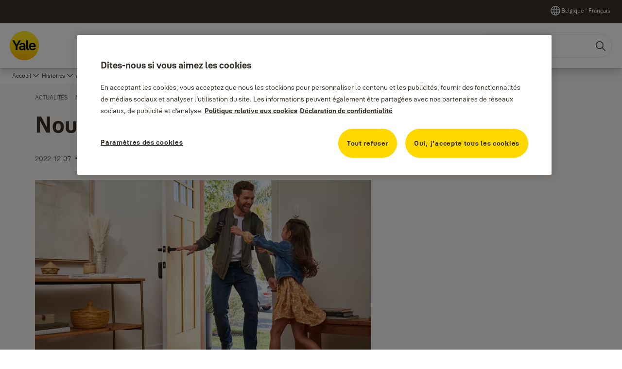

--- FILE ---
content_type: text/html; charset=utf-8
request_url: https://www.yalehome.com/be/fr/stories/news/yale-homey
body_size: 28848
content:
<!DOCTYPE html><html lang="fr" class="navigation-header   megaMenu   " style="--device-mobile: 360px; --device-mobile-lg: 576px; --device-tablet: 768px; --device-tablet-lg: 1024px; --device-laptop: 1280px; --device-laptop-lg: 1440px; --device-desktop: 1920px; --device-desktop-lg: 2560px; --grid-extended-max-width: 2288px; --topPaddingLocalizationBar: 0px; --vh: 7.32px; --isMegaMenu: true;"><head>
  
  <meta name="viewport" content="width=device-width, initial-scale=1">

  <link rel="preconnect" href="https://gw-assets.assaabloy.com/">

  <meta charset="UTF-8">
  <link rel="icon" href="https://www.yalehome.com/logo/Yale_Logo_Primary_Small_RGB.ico">
  <title>Nouveau partenariat avec Homey | Yale</title>
  <meta property="version" content="0f36717">
  <meta property="og:type" content="website">
  <meta property="og:title" content="Nouveau partenariat avec Homey">
  
    <meta name="description" content="Nous sommes ravis d'annoncer notre nouveau partenariat avec Homey, le hub intégré de maison intelligente propulsé par un besoin de polyvalence. Cette nouvelle intégration entre Homey et la serrure connectée Linus® vous aidera à exploiter le plein potentiel de sécurité de votre maison intelligente en intégrant encore plus votre serrure connectée dans l'écosystème des appareils de votre maison intelligente.">
    <meta property="og:description" content="Nous sommes ravis d'annoncer notre nouveau partenariat avec Homey, le hub intégré de maison intelligente propulsé par un besoin de polyvalence. Cette nouvelle intégration entre Homey et la serrure connectée Linus® vous aidera à exploiter le plein potentiel de sécurité de votre maison intelligente en intégrant encore plus votre serrure connectée dans l'écosystème des appareils de votre maison intelligente.">
  
  <meta property="og:image" content="https://gw-assets.assaabloy.com/is/image/assaabloy/homey-16-9-2">
  
    <meta property="og:url" content="https://www.yalehome.com/be/fr/stories/news/yale-homey">
  
  
  <meta name="template" content="news-template">
  
  
  
  
  
  <meta name="google-site-verification" content="1BOLW-IM4cuGb2aPYs57cxXmnGDNPYATRig89RLIJnE">

  
  <meta name="addsearch-custom-field" data-type="text" content="title=Nouveau partenariat avec Homey">
  <meta name="addsearch-custom-field" data-type="text" content="market_name=be">
  <meta name="addsearch-custom-field" data-type="text" content="language_name=fr">
  <meta name="addsearch-custom-field" data-type="text" content="content_category=news">
  

  
  
    <link rel="canonical" href="https://www.yalehome.com/be/fr/stories/news/yale-homey">
    
      <link rel="alternate" hreflang="nl-be" href="https://www.yalehome.com/be/nl/stories/news/yale-homey">
    
      <link rel="alternate" hreflang="fr-be" href="https://www.yalehome.com/be/fr/stories/news/yale-homey">
    
  


  
    
  

  
  
  <script async="" src="https://www.googletagmanager.com/gtm.js?id=GTM-P6G8W4L"></script><script async="" src="https://www.googletagmanager.com/gtm.js?id=GTM-WBWG4NJ"></script><script>
    if (!window.onecms) {
      window.onecms = {
        config: {
          site: {
            fadeInComponents: true,
            chinaSite: false,
            name: 'yalehome.com',
            market: 'be',
            language: 'fr',
            homePagePath: '/be/fr',
            translationsUrl: '/rest/api/v1/translations.json/be/fr',
            theme: 'assa-abloy-onecms.brand.theme.yale',
            enableSessionStorageCache: true,
            sessionStorageVersion: 1769598568846
          }
        },
        clientlibs: {}
      }
    }

    window.dataLayer = window.dataLayer || [];
    window.dataLayer.push({
  "googleAnalyticsTrackingId": "UA-17355825-1",
  "matomoSiteId": "290",
  "googleAnalytics4MeasurementId": "G-Z6BWGW4FTB",
  "googleAnalyticsTrackingIdMarket": "UA-225043014-1",
  "googleAnalytics4MeasurementIdMarket": "G-DF27HR6SM5",
  "matomoSiteIdMarket": "476",
  "siteDivision": "00"
});
    window.onecms.clientlibs.vendorJsUrl = '/etc.clientlibs/assa-abloy-onecms/clientlibs-generated/webcomponents/gw-group-vendor.lc-c8758d0d91f0aa762e74306bf63e44bf-lc.js';
    window.onecms.clientlibs.cookieBannerId = '019243df-6597-7a47-818d-147a33d02fd5';
    window.onecms.clientlibs.enableSentry = false;
    window.onecms.clientlibs.sentrySampleRate = '0.5';
    window.onecms.clientlibs.sentryTracesSampleRate = 0.1;
    window.onecms.clientlibs.environment = 'prod';
    window.onecms.clientlibs.isPublish = true;
    window.onecms.clientlibs.centralGtmContainerId = 'GTM-WBWG4NJ';
    window.onecms.clientlibs.featureFlagDivisionGtmPublish = true;
    window.onecms.clientlibs.divisionGtmContainerId = 'GTM-P6G8W4L';
    window.onecms.clientlibs.trackingEnabled = true;
    window.onecms.clientlibs.pageTracked = true;
    window.onecms.clientlibs.videoViewerScriptUrl = "https://gw-assets.assaabloy.com/s7viewers/html5/js/VideoViewer.js";
    window.onecms.clientlibs.interactiveImageScriptUrl = "https://gw-assets.assaabloy.com/s7viewers/html5/js/InteractiveImage.js";
  </script>
  

  
  
    
  
    <script defer="" src="/etc.clientlibs/assa-abloy-onecms/clientlibs/onecms-script-loader.lc-a0ba371bb76eda5838d458b576137ed7-lc.min.js"></script>

  

  
  
  

  
  

  
  
    <link rel="stylesheet" href="/etc.clientlibs/assa-abloy-onecms/clientlibs-generated/themes/global.lc-6dacf8f53f0923b0ec4359c689f39eb1-lc.min.css" type="text/css">
<link rel="stylesheet" href="/etc.clientlibs/assa-abloy-onecms/clientlibs-generated/themes/yale.lc-914c82bee446d4e757aa1e63e70d5cff-lc.min.css" type="text/css">

  


  <style>
    :root{
  --font-family-body:Yale Solis;--font-family-heading:Yale Solis;
}

  </style>
  <style>
    
  </style>
  


  
  
  
    <link rel="stylesheet" href="/etc.clientlibs/assa-abloy-onecms/components/structure/page/v1/page/clientlibs/header-offset-ssr-variables.lc-af567384b6afc7df0896c6eff7f36e56-lc.min.css" type="text/css">

  


  
  
  
    <link rel="stylesheet" href="/etc.clientlibs/assa-abloy-onecms/components/content/webcomponents/gw-group-hero/v1/gw-group-hero/clientlibs/full-width.lc-01348b9ef3f2757101eb40648c601984-lc.min.css" type="text/css">

  

  
  
    <link rel="stylesheet" href="/etc.clientlibs/assa-abloy-onecms/components/content/webcomponents/gw-group-hero/v1/gw-group-hero/clientlibs/half-width.lc-c41ae9dee95f9e491122461fd4d76c63-lc.min.css" type="text/css">

  

  
  
    <link rel="stylesheet" href="/etc.clientlibs/assa-abloy-onecms/components/content/webcomponents/gw-group-hero/v1/gw-group-hero/clientlibs/no-image.lc-29b527b87f70a457b18be5e11e80c8a2-lc.min.css" type="text/css">

  

  
  
    <link rel="stylesheet" href="/etc.clientlibs/assa-abloy-onecms/components/content/restricted/hero/v1/hero/clientlibs.lc-5e7f29eda2c7329d566733ceb36d0dc0-lc.min.css" type="text/css">

  


  
  

  

  



  
    <link rel="stylesheet" href="/etc.clientlibs/assa-abloy-onecms/clientlibs/grid.lc-5334516a308a40e7dd7b3c7a8ae96960-lc.min.css" type="text/css">

  


  
    
    

    

    
    
    

  

  
  <script src="https://www.yalehome.com/static-content/gw_geo_na/gw_geo_na_0fc124a5b26673800ce35b0a972a7a004b4cd131.js" type="text/javascript">
</script>


  <script type="application/ld+json">
    {"@context":"https://schema.org","@type":"BreadcrumbList","itemListElement":[{"position":1,"@type":"ListItem","name":"Accueil","item":"https://www.yalehome.com/be/fr"},{"position":2,"@type":"ListItem","name":"Histoires","item":"https://www.yalehome.com/be/fr/stories"},{"position":3,"@type":"ListItem","name":"Actualités","item":"https://www.yalehome.com/be/fr/stories/news"},{"position":4,"@type":"ListItem","name":"Nieuwe samenwerking tussen Yale & Homey"}]}
  </script>
  <script type="application/ld+json">
    {"@context":"https://schema.org","@type":"Article","headline":"Nouveau partenariat avec Homey","image":["https://gw-assets.assaabloy.com/is/image/assaabloy/homey-16-9-2"],"datePublished":"2022-12-07T14:23+01:00"}
  </script>
<script async="" src="/etc.clientlibs/assa-abloy-onecms/clientlibs-generated/webcomponents/gw-group-wc-dependencies/resources/_d.webcomponents-ce.js"></script><script async="" src="/etc.clientlibs/assa-abloy-onecms/clientlibs-generated/webcomponents/gw-group-wc-dependencies/resources/_e.custom-elements-es5-adapter.js"></script><style data-styled="active" data-styled-version="5.3.6"></style><style data-styled="active" data-styled-version="5.3.6"></style><style data-styled="active" data-styled-version="5.3.6"></style><style data-styled="active" data-styled-version="5.3.6"></style></head>
<body class="news-template page basicpage aa-light-theme" id="news-template-ed6991bf43" data-theme="light">



  




  



  


    
        
            <div class="toast gw-group-toast">

<gw-group-toast id="gw-group-toast-86d669d396" data-client-lib="/etc.clientlibs/assa-abloy-onecms/clientlibs-generated/webcomponents/gw-group-toast.lc-187d3936fc18dfe367e4db98bd23bfa1-lc.js"><div data-addsearch="exclude" aria-disabled="true" aria-label="" class="styles__Toast-sc-6j63c8-1 jFzVqZ toast-message-wrapper"><div data-addsearch="exclude" class="styles__Text-sc-6j63c8-0 bVYyKt label-sm"></div></div></gw-group-toast>


</div>

        
    
        
            <div class="header header-includer"><div class="site-header">
  <div class="site-header--nav-bar">
  


  <gw-group-nav-header-mega data-client-lib="/etc.clientlibs/assa-abloy-onecms/clientlibs-generated/webcomponents/gw-group-nav-header-mega.lc-65d2d279a536651d5f7618b25d5e18e3-lc.js" content="[base64]/[base64]"><header class="styles__Header-sc-yv3098-4 frmPeE header visible"><div id="a11y-skip-link" tabindex="0"><a href="#a11y-skip-link-target" class="styles__SkipLink-sc-yv3098-3 dtDlkE">jumpToMainContent</a></div><section class="styles__Topbar-sc-1hzxovh-1 lfgKIG topbar"></section><div class="styles__Wrapper-sc-yv3098-0 iVIIQl"><section class="styles__PrimaryNavigation-sc-yv3098-1 isnsrw primary-navigation"><div class="styles__Navigation-sc-1u9twzs-0 biOnNG nav-bar__navigation"><div id="nav-menu" class="styles__Menu-sc-1u9twzs-1 ekA-dHA"><button id="gw-group-nav-menu" aria-expanded="false" tabindex="0" class="styles__HamburgerButton-sc-gappku-0 hzYBsL hamburger-menu-button label-md" aria-haspopup="true" aria-controls="hamburger-menu"><div class="styles__HamburgerIcon-sc-gappku-2 iehzkx  hamburger-menu-button" role="presentation"><span class="hamburger-menu-button"></span><span class="hamburger-menu-button"></span><span class="hamburger-menu-button"></span></div><label class="styles__MenuLabel-sc-gappku-1 keTNqZ hamburger-menu-button sr-only">Menu</label></button><nav class="styles__TopNavigation-sc-11plhy7-1 ksyDGL top-navigation" aria-label="Menu principal"><ul><li class="styles__MenuItem-sc-11plhy7-2 gFAaJi label-md" aria-current="page"><a tabindex="-1" href="https://www.yalehome.com/be/fr/products" aria-current="page">Produits </a><div class="button aem-ie__cta"><button class="styles__Button-sc-18sij4a-0 hSqJBv label-md" aria-label="Produits  Sous-menu" id="ded638da-dbeb-4a27-bc86-601d9f4578c1" role="button" tabindex="-1" aria-haspopup="true" aria-controls="desktop-navigation" aria-expanded="false" data-variant="text"><svg role="presentation" class="styles__Icon-sc-1u0rbjk-0 fivoSa chevron external " width="24" height="24" viewBox="0 0 24 24" fill="none" xmlns="http://www.w3.org/2000/svg"><path d="M12 15C12.1971 15 12.3942 14.9346 12.5498 14.7946L18.7744 9.19273C19.0752 8.92197 19.0752 8.47382 18.7744 8.20307C18.4735 7.93231 17.9755 7.93231 17.6747 8.20307L12 13.3101L6.32531 8.20307C6.02445 7.93231 5.52649 7.93231 5.22564 8.20307C4.92479 8.47382 4.92479 8.92197 5.22564 9.19273L11.4502 14.7946C11.6058 14.9346 11.8029 15 12 15Z" fill="#1A1A1A"></path></svg></button></div></li><li class="styles__MenuItem-sc-11plhy7-2 gFAaJi label-md" aria-current="page"><a tabindex="-1" href="https://www.yalehome.com/be/fr/stories" aria-current="page">Histoires</a><div class="button aem-ie__cta"><button class="styles__Button-sc-18sij4a-0 hSqJBv label-md" aria-label="Histoires Sous-menu" id="4cb116a4-991b-4caa-9eda-ef4821297710" role="button" tabindex="-1" aria-haspopup="true" aria-controls="desktop-navigation" aria-expanded="false" data-variant="text"><svg role="presentation" class="styles__Icon-sc-1u0rbjk-0 fivoSa chevron external " width="24" height="24" viewBox="0 0 24 24" fill="none" xmlns="http://www.w3.org/2000/svg"><path d="M12 15C12.1971 15 12.3942 14.9346 12.5498 14.7946L18.7744 9.19273C19.0752 8.92197 19.0752 8.47382 18.7744 8.20307C18.4735 7.93231 17.9755 7.93231 17.6747 8.20307L12 13.3101L6.32531 8.20307C6.02445 7.93231 5.52649 7.93231 5.22564 8.20307C4.92479 8.47382 4.92479 8.92197 5.22564 9.19273L11.4502 14.7946C11.6058 14.9346 11.8029 15 12 15Z" fill="#1A1A1A"></path></svg></button></div></li><li class="styles__MenuItem-sc-11plhy7-2 gFAaJi label-md" aria-current="page"><a tabindex="-1" href="https://www.yalehome.com/be/fr/why-yale" aria-current="page">Pourquoi Yale&nbsp;</a><div class="button aem-ie__cta"><button class="styles__Button-sc-18sij4a-0 hSqJBv label-md" aria-label="Pourquoi Yale&nbsp; Sous-menu" id="21f7bf3e-10ba-452a-942f-235f439a71e6" role="button" tabindex="-1" aria-haspopup="true" aria-controls="desktop-navigation" aria-expanded="false" data-variant="text"><svg role="presentation" class="styles__Icon-sc-1u0rbjk-0 fivoSa chevron external " width="24" height="24" viewBox="0 0 24 24" fill="none" xmlns="http://www.w3.org/2000/svg"><path d="M12 15C12.1971 15 12.3942 14.9346 12.5498 14.7946L18.7744 9.19273C19.0752 8.92197 19.0752 8.47382 18.7744 8.20307C18.4735 7.93231 17.9755 7.93231 17.6747 8.20307L12 13.3101L6.32531 8.20307C6.02445 7.93231 5.52649 7.93231 5.22564 8.20307C4.92479 8.47382 4.92479 8.92197 5.22564 9.19273L11.4502 14.7946C11.6058 14.9346 11.8029 15 12 15Z" fill="#1A1A1A"></path></svg></button></div></li><li class="styles__MenuItem-sc-11plhy7-2 gFAaJi label-md" aria-current="page"><a tabindex="-1" href="https://www.yalehome.com/be/fr/support" aria-current="page">Support</a><div class="button aem-ie__cta"><button class="styles__Button-sc-18sij4a-0 hSqJBv label-md" aria-label="Support Sous-menu" id="b60813de-1a4e-46c8-8f7f-a00f52a9591a" role="button" tabindex="-1" aria-haspopup="true" aria-controls="desktop-navigation" aria-expanded="false" data-variant="text"><svg role="presentation" class="styles__Icon-sc-1u0rbjk-0 fivoSa chevron external " width="24" height="24" viewBox="0 0 24 24" fill="none" xmlns="http://www.w3.org/2000/svg"><path d="M12 15C12.1971 15 12.3942 14.9346 12.5498 14.7946L18.7744 9.19273C19.0752 8.92197 19.0752 8.47382 18.7744 8.20307C18.4735 7.93231 17.9755 7.93231 17.6747 8.20307L12 13.3101L6.32531 8.20307C6.02445 7.93231 5.52649 7.93231 5.22564 8.20307C4.92479 8.47382 4.92479 8.92197 5.22564 9.19273L11.4502 14.7946C11.6058 14.9346 11.8029 15 12 15Z" fill="#1A1A1A"></path></svg></button></div></li><li class="styles__MenuItem-sc-11plhy7-2 gFAaJi label-md" aria-current="page"><a tabindex="-1" href="https://www.yalehome.com/be/fr/where-to-buy" aria-current="page">Où acheter</a></li></ul></nav></div><div hidden="" style="position: absolute; pointer-events: none; z-index: 999; opacity: 0.28086; transform: translateY(-16px); overflow: hidden;"><div id="hamburger-menu" class="styles__HamburgerMenu-sc-1k5lid8-0 fGXaOn"><nav aria-labelledby="gw-group-nav-menu" class="styles__HamburgerNavigation-sc-1k5lid8-1 gblgCQ"><div class="styles__MobileNavigation-sc-1krcsdf-0 iVcejX"><div id="mobile-subnavigation-menu-0bf750095a" class="styles__SubNavigation-sc-1m33sy9-0 kyWyHs"><div class="button aem-ie__cta"><button class="styles__Button-sc-18sij4a-0 bMXnuW styles__BackButton-sc-1m33sy9-1 jIUdFH label-lg" aria-label="Retour" id="d6432bd5-da42-4841-9818-8b1880490f42" role="button" data-variant="default"><svg role="presentation" class="styles__Icon-sc-1u0rbjk-0 fivoSa leading-icon external " width="24" height="24" viewBox="0 0 24 24" fill="none" xmlns="http://www.w3.org/2000/svg"><path d="M13.0323 19.0001C12.8361 19.0001 12.64 18.9275 12.4852 18.7719C12.1858 18.4711 12.1858 17.9732 12.4852 17.6724L17.3574 12.7767H4.77419C4.35097 12.7767 4 12.424 4 11.9988C4 11.5735 4.35097 11.2208 4.77419 11.2208H17.3574L12.4852 6.32512C12.1858 6.02432 12.1858 5.52645 12.4852 5.22566C12.7845 4.92486 13.28 4.92486 13.5794 5.22566L19.7729 11.449C19.8452 11.5216 19.9071 11.6046 19.9381 11.698C19.9794 11.7913 20 11.895 20 11.9988C20 12.1025 19.9794 12.2062 19.9381 12.2996C19.8968 12.3929 19.8452 12.4759 19.7729 12.5485L13.5794 18.7719C13.4245 18.9275 13.2284 19.0001 13.0323 19.0001Z" fill="#1A1A1A"></path></svg><span id="3d678531-a289-4f76-a661-b75bf241179d" class="styles__Label-sc-18sij4a-1 jKMGzI styles__BackButton-sc-1m33sy9-1 jIUdFH label-lg ">Retour</span></button></div><div class="styles__Menu-sc-1m33sy9-2 hpOFDI"><nav class="styles__TreeNavigation-sc-16eevtj-0 cpUXTX"><ul class="styles__List-sc-16eevtj-1 eJajLR"><li class="styles__ListItem-sc-16eevtj-2 iDNwMC"><div class="button aem-ie__cta"><a class="styles__Button-sc-18sij4a-0 hSUEYJ label-md" aria-label="Actualités" id="1c373696-07eb-4cb2-8487-7b948f80f4e2" role="link" href="https://www.yalehome.com/be/fr/stories/news" target="_self" rel="" tabindex="0" data-variant="text"><span id="e71494b1-b707-402e-804f-d8382b09eb93" class="styles__Label-sc-18sij4a-1 fcDSKM label-md ">Actualités</span><svg role="presentation" class="styles__Icon-sc-1u0rbjk-0 fivoSa  " width="24" height="24" viewBox="0 0 24 24" fill="none" xmlns="http://www.w3.org/2000/svg"><path d="M13.0323 19.0001C12.8361 19.0001 12.64 18.9275 12.4852 18.7719C12.1858 18.4711 12.1858 17.9732 12.4852 17.6724L17.3574 12.7767H4.77419C4.35097 12.7767 4 12.424 4 11.9988C4 11.5735 4.35097 11.2208 4.77419 11.2208H17.3574L12.4852 6.32512C12.1858 6.02432 12.1858 5.52645 12.4852 5.22566C12.7845 4.92486 13.28 4.92486 13.5794 5.22566L19.7729 11.449C19.8452 11.5216 19.9071 11.6046 19.9381 11.698C19.9794 11.7913 20 11.895 20 11.9988C20 12.1025 19.9794 12.2062 19.9381 12.2996C19.8968 12.3929 19.8452 12.4759 19.7729 12.5485L13.5794 18.7719C13.4245 18.9275 13.2284 19.0001 13.0323 19.0001Z" fill="#1A1A1A"></path></svg></a></div></li><li class="styles__ListItem-sc-16eevtj-2 jdnPIG"><div class="button aem-ie__cta"><a class="styles__Button-sc-18sij4a-0 hSUEYJ label-md" aria-label="Blog" id="1bc8530a-e41d-4084-be42-0b3c81a89845" role="link" href="https://www.yalehome.com/be/fr/stories/blog" target="_self" rel="" tabindex="0" data-variant="text"><span id="7eafad74-3312-4ca3-b8ca-4453fa58c17e" class="styles__Label-sc-18sij4a-1 fcDSKM label-md ">Blog</span><svg role="presentation" class="styles__Icon-sc-1u0rbjk-0 fivoSa  " width="24" height="24" viewBox="0 0 24 24" fill="none" xmlns="http://www.w3.org/2000/svg"><path d="M13.0323 19.0001C12.8361 19.0001 12.64 18.9275 12.4852 18.7719C12.1858 18.4711 12.1858 17.9732 12.4852 17.6724L17.3574 12.7767H4.77419C4.35097 12.7767 4 12.424 4 11.9988C4 11.5735 4.35097 11.2208 4.77419 11.2208H17.3574L12.4852 6.32512C12.1858 6.02432 12.1858 5.52645 12.4852 5.22566C12.7845 4.92486 13.28 4.92486 13.5794 5.22566L19.7729 11.449C19.8452 11.5216 19.9071 11.6046 19.9381 11.698C19.9794 11.7913 20 11.895 20 11.9988C20 12.1025 19.9794 12.2062 19.9381 12.2996C19.8968 12.3929 19.8452 12.4759 19.7729 12.5485L13.5794 18.7719C13.4245 18.9275 13.2284 19.0001 13.0323 19.0001Z" fill="#1A1A1A"></path></svg></a></div></li></ul></nav></div></div></div></nav></div></div></div><div class="styles__Logotype-sc-hktp9h-0 jmZgQt"><div class="styles__ImageWrapper-sc-h9y1a8-0 eeKpvr"><a href="https://www.yalehome.com/be/fr" id="page-logo"><div class="styles__Image-sc-h9y1a8-1 gyRPfV"><picture class="styles__FullPicture-sc-h9y1a8-3 jfRrWj"><img id="page-logo" src="https://gw-assets.assaabloy.com/is/content/assaabloy/yale-logo-6?wid=undefined&amp;hei=undefined" srcset="" alt="Yale" loading="lazy" sizes="(min-width: 1024px) 33vw, 50vw" width="auto" height="auto" aria-label="yalehome.com Page d’accueil" class="styles__FullImage-sc-h9y1a8-2 OmrEl"></picture></div></a></div></div><div class="styles__RightSideWrapper-sc-yv3098-2 ipWeQr rightSideWrapper"><div class="styles__SearchBar-sc-k586xk-5 WGoGo"><div class="styles__InputWrapper-sc-k586xk-0 jVWzxj"><form role="search" class="styles__SearchBarInput-sc-k586xk-4 gAafAf"><input type="search" placeholder="Recherche" aria-label="Rechercher sur ce site" name="search-bar-input" role="combobox" aria-controls="search-results" aria-expanded="false" class="styles__InputText-sc-k586xk-3 cPluvn" value=""><button class="styles__SearchIcon-sc-k586xk-1 hlfafO magnifying-glas" aria-label="Recherche" type="button"><svg role="presentation" class="styles__Icon-sc-1u0rbjk-0 fivoSa" width="24" height="24" viewBox="0 0 24 24" fill="none" xmlns="http://www.w3.org/2000/svg"><path d="M21.7668 20.6874L16.0766 14.9962C16.579 14.3912 16.9789 13.7144 17.2762 12.9864C17.676 12.0224 17.8811 10.997 17.8811 9.94078C17.8811 8.88458 17.676 7.86939 17.2762 6.89522C16.8763 5.92105 16.2919 5.05967 15.5538 4.32135C14.8156 3.58303 13.9441 2.99853 12.9804 2.59861C11.0529 1.79876 8.8384 1.79876 6.90068 2.60886C5.92669 3.00879 5.06549 3.59329 4.32731 4.33161C3.58913 5.06993 3.00474 5.94156 2.6049 6.90547C2.20505 7.87964 2 8.89483 2 9.95104C2 11.0072 2.20505 12.0224 2.6049 12.9966C3.00474 13.9708 3.58913 14.8321 4.32731 15.5705C5.06549 16.3088 5.93695 16.8933 6.90068 17.2932C7.86441 17.6931 8.88966 17.8982 9.94566 17.8982C11.0017 17.8982 12.0167 17.6931 12.9906 17.2932C13.7186 16.9856 14.3952 16.5857 15.0001 16.0832L20.6902 21.7744C20.844 21.9282 21.0388 22 21.2336 22C21.4284 22 21.6232 21.9282 21.777 21.7744C22.0743 21.477 22.0743 20.9848 21.777 20.6874H21.7668ZM12.396 15.8678C10.8376 16.5139 9.0537 16.5139 7.49532 15.8678C6.71613 15.5397 6.01897 15.0783 5.41407 14.4835C4.80918 13.8887 4.34781 13.1914 4.02999 12.4018C3.70191 11.6225 3.53787 10.7919 3.53787 9.95104C3.53787 9.11018 3.70191 8.27957 4.02999 7.50023C4.35807 6.72089 4.81943 6.02359 5.41407 5.41858C6.00871 4.81357 6.71613 4.35212 7.49532 4.03423C8.27451 3.70609 9.10496 3.54202 9.94566 3.54202C10.7864 3.54202 11.6168 3.70609 12.396 4.03423C13.1752 4.36237 13.8724 4.82382 14.4773 5.42883C15.0719 6.02359 15.5435 6.72089 15.8716 7.51048C16.1997 8.28982 16.3637 9.11018 16.3637 9.96129C16.3637 10.8124 16.1997 11.6328 15.8716 12.4121C15.5435 13.1914 15.0821 13.8887 14.4875 14.4938C13.8929 15.0885 13.1957 15.5602 12.4063 15.8884L12.396 15.8678Z" fill="#1A1A1A"></path></svg></button><button aria-label="Reset search field" type="button" class="styles__ClearButton-sc-k586xk-2 gRapQy"><svg role="presentation" class="styles__Icon-sc-1u0rbjk-0 fivoSa" width="24" height="24" viewBox="0 0 24 24" fill="none" xmlns="http://www.w3.org/2000/svg"><path d="M18.0582 18.9744C17.8545 18.9744 17.6509 18.8718 17.5491 18.7692L11.9491 13.1282L6.34909 18.7692C6.04364 19.0769 5.53455 19.0769 5.22909 18.7692C4.92364 18.4615 4.92364 17.9487 5.22909 17.641L10.8291 12L5.33091 6.35897C5.02545 6.05128 5.02545 5.53846 5.33091 5.23077C5.63636 4.92308 6.14545 4.92308 6.45091 5.23077L12.0509 10.8718L17.6509 5.23077C17.9564 4.92308 18.4655 4.92308 18.7709 5.23077C19.0764 5.53846 19.0764 6.05128 18.7709 6.35897L13.0691 12L18.6691 17.641C18.9745 17.9487 18.9745 18.4615 18.6691 18.7692C18.4655 18.8718 18.2618 18.9744 18.0582 18.9744Z" fill="#1A1A1A"></path></svg></button></form></div></div></div></section><nav aria-label="Miettes de pain"><ul class="styles__Breadcrumbs-sc-l06ea9-0 fYQOxL"><li class="styles__BreadCrumb-sc-l06ea9-1 bSvCNm"><div class="button aem-ie__cta"><a class="styles__Button-sc-18sij4a-0 hSqJBv label-sm" aria-label="Histoires" id="371c0cf6-5c61-4e08-aa76-aea78878888c" role="link" href="https://www.yalehome.com/be/fr/stories" target="_self" rel="" data-variant="text"><span id="9311f6f4-9370-4f2a-b12e-edf806d0de3c" class="styles__Label-sc-18sij4a-1 fcDSKM label-sm ">Histoires</span><svg role="presentation" class="styles__Icon-sc-1u0rbjk-0 fivoSa chevron  " width="24" height="24" viewBox="0 0 24 24" fill="none" xmlns="http://www.w3.org/2000/svg"><path d="M12 15C12.1971 15 12.3942 14.9346 12.5498 14.7946L18.7744 9.19273C19.0752 8.92197 19.0752 8.47382 18.7744 8.20307C18.4735 7.93231 17.9755 7.93231 17.6747 8.20307L12 13.3101L6.32531 8.20307C6.02445 7.93231 5.52649 7.93231 5.22564 8.20307C4.92479 8.47382 4.92479 8.92197 5.22564 9.19273L11.4502 14.7946C11.6058 14.9346 11.8029 15 12 15Z" fill="#1A1A1A"></path></svg></a></div></li><li class="styles__BreadCrumb-sc-l06ea9-1 bSvCNm"><div class="button aem-ie__cta"><span class="styles__Button-sc-18sij4a-0 hSqJBv label-sm" aria-label="Actualités" id="4bf0971d-6bfb-4aa0-b75c-e18ff8f88df9" role="button" aria-current="page" data-variant="text"><span id="933e3610-a928-439a-9254-9cdca1a31617" class="styles__Label-sc-18sij4a-1 fcDSKM label-sm ">Actualités</span><svg role="presentation" class="styles__Icon-sc-1u0rbjk-0 fivoSa chevron external " width="24" height="24" viewBox="0 0 24 24" fill="none" xmlns="http://www.w3.org/2000/svg"><path d="M12 15C12.1971 15 12.3942 14.9346 12.5498 14.7946L18.7744 9.19273C19.0752 8.92197 19.0752 8.47382 18.7744 8.20307C18.4735 7.93231 17.9755 7.93231 17.6747 8.20307L12 13.3101L6.32531 8.20307C6.02445 7.93231 5.52649 7.93231 5.22564 8.20307C4.92479 8.47382 4.92479 8.92197 5.22564 9.19273L11.4502 14.7946C11.6058 14.9346 11.8029 15 12 15Z" fill="#1A1A1A"></path></svg></span></div></li></ul></nav></div></header></gw-group-nav-header-mega>
  





</div>




</div>
</div>

        
    
        
    
        
    
    <main>
        
            
        
            
        
            
                <div class="responsivegrid">


<div class="aem-Grid aem-Grid--12 aem-Grid--default--12 ">
    
    <div class="gw-group-story-article theme-alt-2 aem-GridColumn aem-GridColumn--default--12">

<gw-group-single-page-content id="gw-group-story-article-b54d6831f3" data-client-lib="/etc.clientlibs/assa-abloy-onecms/clientlibs-generated/webcomponents/gw-group-single-page-content.lc-4f5163b10881b5a075a7fd62fd34b802-lc.js" data-uses-dm-video="no" content="[base64]" theme="theme-alt-2"><div class="styles__SinglePageContent-sc-1k4qwe8-0 bjlUiD"><section class="styles__Article-sc-nfoej-0 iAuzFf"><div class="styles__Wrapper-sc-rfxywm-0 cbtqXl"><div class="styles__Head-sc-nfoej-2 bkAvFS"><div class="styles__Eyebrow-sc-pz3bsn-0 kCrhsc undefined"><span class="styles__Title-sc-pz3bsn-1 iHvdtk eyebrow">ACTUALITÉS</span><span class="styles__Pipe-sc-pz3bsn-2 hPTXdc"></span><span class="styles__Text-sc-pz3bsn-3 eguBFn label-sm">Nouveau partenariat avec Homey</span></div><div class="styles__Title-sc-fbadai-0 hanbgA styles__Title-sc-nfoej-5 bAiLwa"><h1 id="bcaca7e4-9533-4b73-80cb-01a1652d211f" class="heading-xl styles__Title-sc-nfoej-5 bAiLwa" aria-label="Nouveau partenariat avec Homey">Nouveau partenariat avec Homey</h1></div><div class="styles__ArticleInfo-sc-jsu726-0 IYMli body-sm"><div class="styles__Date-sc-jsu726-1 kFkFeK">2022-12-07</div><div class="styles__Dot-sc-jsu726-2 bSnNzV"></div><div class="styles__ReadTime-sc-jsu726-3 ZIsSf">1 min read</div>  </div></div><section class="styles__Content-sc-nfoej-1 bQgXSo"><div class="styles__Main-sc-nfoej-3 hBWjzX"><div class="styles__ImageWrapper-sc-h9y1a8-0 eeKpvr styles__Media-sc-nfoej-7 cfDEnR"><div class="styles__Image-sc-h9y1a8-1 gyRPfV"><picture class="styles__FullPicture-sc-h9y1a8-3 jfRrWj"><img src="https://gw-assets.assaabloy.com/is/image/assaabloy/homey-16-9-2?wid=40&amp;qlt=40" width="1920" height="1080" role="presentation" class="styles__BlurImage-sc-h9y1a8-4 bnxatR"><img src="https://gw-assets.assaabloy.com/is/image/assaabloy/homey-16-9-2?wid=40&amp;qlt=40" srcset="" alt="Nouveau partenariat avec Homey" loading="lazy" sizes="364px" width="1920" height="1080" class="styles__FullImage-sc-h9y1a8-2 OmrEl"></picture></div></div><div class="styles__RichText-sc-xvjmvq-0 jhJfZw styles__Preamble-sc-nfoej-6 kbFyBV body-lg" id=""><div class="richtext_innerWrapper"><p>Nous sommes ravis d'annoncer notre nouveau partenariat avec Homey, le hub intégré de maison intelligente propulsé par un besoin de polyvalence. Cette nouvelle intégration entre Homey et la serrure connectée Linus<sup>®</sup> vous aidera à exploiter le plein potentiel de sécurité de votre maison intelligente en intégrant encore plus votre serrure connectée dans l'écosystème des appareils de votre maison intelligente.</p></div></div><div class="styles__RichText-sc-xvjmvq-0 jhJfZw body-md" id=""><div class="richtext_innerWrapper"><p><b>Sécurisez votre maison !</b></p><p>Associez votre alarme à&nbsp;<a target="_self" tabindex="0" aria-label="Linus&lt;sup&gt;®&lt;/sup&gt;" rel="no referer, no opener" href="https://www.yalehome.com/be/fr/products/serrures-de-portes-digitales/yale-linus/yale-linus-serrure-de-porte-intelligente-227412">Linus<sup>®</sup></a>&nbsp;via Homey pour la connecter encore plus ! Le combo Linus<sup>®</sup> et Homey permet désormais d’armer ou de désarmer toute alarme prenant en charge la technologie de détection humaine en fonction de votre présence. La serrure Linus<sup>®</sup> est également dotée d'une fonction de verrouillage automatique qui, lorsqu'elle est associée au reste de la sécurité de votre maison, vous permet d'avoir l'esprit tranquille et de vaquer à vos occupations tout en sachant que votre maison est entièrement protégée.&nbsp;</p><p><b>Pour une meilleure fonctionnalité de l’ensemble de vos appareils</b></p><p>Homey permet aux utilisateurs de créer des flux qui relient&nbsp;<a target="_self" tabindex="0" aria-label="Linus&lt;sup&gt;®&lt;/sup&gt;" rel="no referer, no opener" href="https://www.yalehome.com/be/fr/products/serrures-de-portes-digitales/yale-linus/yale-linus-serrure-de-porte-intelligente-227412">Linus<sup>®</sup></a>&nbsp;aux principaux appareils connectés de leur maison pour favoriser une expérience domotique intégrale. Vous voulez impressionner vos amis lorsque vous les invitez ? Homey peut se programmer pour allumer vos lumières et lancer une playlist d'ambiances à l'aide de votre haut-parleur connecté de prédilection dès que Linus<sup>®</sup> déverrouille la porte.</p><p><b>Pour une maison accueillante</b></p><p>Gérer l'accès à votre maison n'a jamais été plus facile, et ce grâce à&nbsp;<a target="_self" tabindex="0" aria-label="Linus&lt;sup&gt;®&lt;/sup&gt;" rel="no referer, no opener" href="https://www.yalehome.com/be/fr/products/serrures-de-portes-digitales/yale-linus/yale-linus-serrure-de-porte-intelligente-227412">Linus<sup>®</sup></a>&nbsp;et Homey ! Si la baby-sitter ou le promeneur de chien a besoin d'accéder à votre maison, vous pouvez facilement partager des clés virtuelles avec eux via l'application Yale Access, ou les inviter à entrer chez vous grâce à Homey ! Une fois qu'ils sont invités à entrer, les invités peuvent utiliser Linus<sup>®</sup> et tout autre appareil relié directement via l'écran des appareils de Homey. Vous permettant, à vous et à vos invités, de gérer facilement l'ensemble de votre maison intelligente.</p><p>Cliquez&nbsp;<a target="_self" tabindex="0" aria-label="ici" href="https://www.yalehome.com/be/fr/why-yale/smarter-together/Homey">ici</a>&nbsp;pour en savoir plus sur la nouvelle intégration de&nbsp;<a target="_self" tabindex="0" aria-label="Homey" href="https://www.yalehome.com/be/fr/why-yale/smarter-together/Homey">Homey</a>&nbsp;avec la serrure intelligente Linus<sup>®</sup> et débloquez dès aujourd'hui des possibilités infinies pour la sécurité de votre maison !</p></div></div></div><div role="complementary" class="styles__Sidebar-sc-nfoej-4 hDhhkO"></div></section></div></section></div></gw-group-single-page-content>



</div>
<div class="gw-group-contacts theme-alt-2 aem-GridColumn aem-GridColumn--default--12">






</div>
<div class="gw-group-products theme-alt-1 aem-GridColumn aem-GridColumn--default--12">





</div>

    
</div>
</div>

            
        
            
        
    </main>
    
        
    
        
    
        
    
        
            <div class="footer footer-includer">

<gw-group-footer id="footer-container-f3f339ded2" data-client-lib="/etc.clientlibs/assa-abloy-onecms/clientlibs-generated/webcomponents/gw-group-footer.lc-16b9c083b836660c9c4a073c2a789e11-lc.js" theme="theme-alt-1" content="[base64]/[base64]"><footer class="styles__Footer-sc-1v4jcaq-0 bkRdXO"><div class="styles__Wrapper-sc-rfxywm-0 cbtqXl styles__StyledWrapper-sc-1v4jcaq-2 dNUqpD"><div class="styles__FooterWrapper-sc-1v4jcaq-1 gHKqQx"><nav aria-label="Menu de bas de page" class="styles__NavigationSection-sc-1v4jcaq-15 jLwUal"><ul class="styles__MenuLinks-sc-1v4jcaq-3 KNEtc"><li><div class="button aem-ie__cta"><a class="styles__Button-sc-18sij4a-0 fFuamJ label-md" id="35bffe6e-a75e-480f-9342-76813d0349bb" role="link" href="https://www.yalehome.com/be/fr/products" target="_self" rel="" data-variant="tertiary"><span id="40a7dc82-90fa-4311-8c5b-1e9c1a9f2522" class="styles__Label-sc-18sij4a-1 jKMGzI label-md ">Produits </span></a></div></li><li><div class="button aem-ie__cta"><a class="styles__Button-sc-18sij4a-0 fFuamJ label-md" id="689a43cd-93a5-4f31-b4d8-f38bad5df1b5" role="link" href="https://www.yalehome.com/be/fr/stories" target="_self" rel="" data-variant="tertiary"><span id="a4a7491d-248d-4133-83f8-2d20c51ba318" class="styles__Label-sc-18sij4a-1 jKMGzI label-md ">Histoires</span></a></div></li><li><div class="button aem-ie__cta"><a class="styles__Button-sc-18sij4a-0 fFuamJ label-md" id="301c1b19-d47f-4270-a2e5-a00ccadb3d03" role="link" href="https://www.yalehome.com/be/fr/why-yale" target="_self" rel="" data-variant="tertiary"><span id="faf3c464-af79-4376-a004-1f68a5dc52a4" class="styles__Label-sc-18sij4a-1 jKMGzI label-md ">Pourquoi Yale&nbsp;</span></a></div></li><li><div class="button aem-ie__cta"><a class="styles__Button-sc-18sij4a-0 fFuamJ label-md" id="853f0516-1364-47fd-98d5-55b1346fc116" role="link" href="https://www.yalehome.com/be/fr/support" target="_self" rel="" data-variant="tertiary"><span id="7239a457-9648-42d1-90f5-f47d0c1ea1d2" class="styles__Label-sc-18sij4a-1 jKMGzI label-md ">Support</span></a></div></li><li><div class="button aem-ie__cta"><a class="styles__Button-sc-18sij4a-0 fFuamJ label-md" id="486ed12b-ef79-4835-ba2c-858c443f7b37" role="link" href="https://www.yalehome.com/be/fr/where-to-buy" target="_self" rel="" data-variant="tertiary"><span id="78b45524-5633-45fb-8628-fb167c40e550" class="styles__Label-sc-18sij4a-1 jKMGzI label-md ">Où acheter</span></a></div></li></ul></nav><div class="styles__Grid-sc-1v4jcaq-11 eaAULS"><div class="styles__Row-sc-1v4jcaq-12 giSRaR"><div class="styles__LocationsAndLanguages-sc-1v4jcaq-5 hOmmFP"><div class="styles__LocationSwitcher-sc-1v1boy1-0 kWNxfc styles__LocationSwitcher-sc-1v4jcaq-6 iZdiAH"><button mode="footer" aria-label="Belgique - Français" class="styles__MarketsModalButton-sc-xgurc4-3 jXSaMR label-md"><svg role="img" class="styles__Icon-sc-1u0rbjk-0 fivoSa" width="24" height="24" viewBox="0 0 24 24" xmlns="http://www.w3.org/2000/svg" aria-hidden="true" aria-label="Marché"><path fill-rule="evenodd" clip-rule="evenodd" d="M11.3102 2.27441C11.4071 2.24909 11.5089 2.24308 11.6093 2.25782C11.7392 2.25262 11.8695 2.25 12 2.25C12.1305 2.25 12.2608 2.25262 12.3907 2.25782C12.4911 2.24308 12.5929 2.24909 12.6898 2.27441C15.0236 2.43985 17.2291 3.44051 18.8943 5.10571C20.7228 6.93419 21.75 9.41414 21.75 12C21.75 13.2804 21.4978 14.5482 21.0078 15.7312C20.5178 16.9141 19.7997 17.9889 18.8943 18.8943C17.9889 19.7997 16.9141 20.5178 15.7312 21.0078C14.7612 21.4096 13.7342 21.6515 12.6899 21.7256C12.593 21.7509 12.4911 21.7569 12.3906 21.7422C12.2606 21.7474 12.1304 21.75 12 21.75C11.8696 21.75 11.7394 21.7474 11.6094 21.7422C11.5089 21.7569 11.407 21.7509 11.3101 21.7256C10.2658 21.6515 9.23879 21.4096 8.26884 21.0078C7.08591 20.5178 6.01108 19.7997 5.10571 18.8943C4.20034 17.9889 3.48216 16.9141 2.99217 15.7312C2.50219 14.5482 2.25 13.2804 2.25 12C2.25 9.41414 3.27723 6.93419 5.10571 5.10571C6.77091 3.44051 8.97643 2.43985 11.3102 2.27441ZM11.922 20.2496C11.0933 18.8434 10.4846 17.326 10.1108 15.75H13.8892C13.5154 17.326 12.9067 18.8434 12.078 20.2496C12.052 20.2499 12.026 20.25 12 20.25C11.974 20.25 11.948 20.2499 11.922 20.2496ZM13.9096 20.0259C14.3345 19.9248 14.7517 19.7899 15.1571 19.622C16.1581 19.2074 17.0675 18.5997 17.8336 17.8336C18.4455 17.2217 18.9564 16.5184 19.3485 15.75H15.4271C15.1069 17.2314 14.5976 18.6688 13.9096 20.0259ZM15.6846 14.25H19.9373C20.1443 13.5195 20.25 12.7624 20.25 12C20.25 11.2323 20.143 10.4757 19.9373 9.75H15.6846C15.7797 10.4937 15.8278 11.2451 15.8278 12C15.8278 12.7549 15.7797 13.5063 15.6846 14.25ZM15.4271 8.25H19.3485C18.9593 7.48737 18.4503 6.78308 17.8336 6.16637C16.745 5.07769 15.3833 4.3247 13.9096 3.97402C14.5976 5.33119 15.1069 6.76856 15.4271 8.25ZM12.078 3.75037C12.9067 5.15662 13.5154 6.67405 13.8892 8.25H10.1108C10.4846 6.67405 11.0933 5.15662 11.922 3.75037C11.948 3.75012 11.974 3.75 12 3.75C12.026 3.75 12.052 3.75012 12.078 3.75037ZM10.0904 3.97402C8.61666 4.3247 7.25505 5.07769 6.16637 6.16637C5.54966 6.78308 5.04068 7.48737 4.65152 8.25H8.57285C8.89307 6.76856 9.40236 5.33119 10.0904 3.97402ZM8.31538 9.75H4.06273C3.857 10.4757 3.75 11.2323 3.75 12C3.75 12.7624 3.85566 13.5195 4.06275 14.25H8.31538C8.22034 13.5063 8.1722 12.7549 8.1722 12C8.1722 11.2451 8.22034 10.4937 8.31538 9.75ZM9.82872 14.25H14.1713C14.2751 13.5072 14.3278 12.7555 14.3278 12C14.3278 11.2445 14.2751 10.4928 14.1713 9.75H9.82872C9.72487 10.4928 9.6722 11.2445 9.6722 12C9.6722 12.7555 9.72487 13.5072 9.82872 14.25ZM8.57285 15.75C8.89306 17.2314 9.40235 18.6688 10.0904 20.0259C9.66546 19.9248 9.24827 19.7899 8.84286 19.622C7.84193 19.2074 6.93245 18.5997 6.16637 17.8336C5.55448 17.2217 5.04364 16.5184 4.65153 15.75H8.57285Z" fill="#1A1A1A"></path></svg><div class="styles__MarketsModalButtonLabelContainer-sc-xgurc4-4 iOKlvY"><span mode="footer" class="styles__PrimaryLabel-sc-xgurc4-1 cgxXwz">Belgique - Français</span></div></button></div></div><ul class="styles__SocialLinks-sc-dj68eu-1 jHkXwT"><li><div class="button aem-ie__cta"><a class="styles__Button-sc-18sij4a-0 daUxLT label-md" aria-label="Instagram" id="f38988af-50a7-4b66-ba40-96a0e7c4ff1c" role="link" href="https://www.instagram.com/yalehomebelgium/" target="_blank" rel="noopener noreferrer" data-variant="text"><svg role="presentation" width="24" height="24" viewBox="0 0 24 24" fill="none" xmlns="http://www.w3.org/2000/svg"><g><title id="instagram-icon-title">Instagram</title><path fill-rule="evenodd" clip-rule="evenodd" d="M7.88571 4.54286C6.99913 4.54286 6.14886 4.89505 5.52196 5.52196C4.89505 6.14886 4.54286 6.99913 4.54286 7.88571V16.1143C4.54286 17.0009 4.89505 17.8511 5.52196 18.478C6.14886 19.1049 6.99913 19.4571 7.88571 19.4571H16.1143C17.0009 19.4571 17.8511 19.1049 18.478 18.478C19.1049 17.8511 19.4571 17.0009 19.4571 16.1143V7.88571C19.4571 6.99913 19.1049 6.14886 18.478 5.52196C17.8511 4.89505 17.0009 4.54286 16.1143 4.54286H7.88571ZM4.43099 4.43099C5.34724 3.51474 6.58994 3 7.88571 3H16.1143C17.4101 3 18.6528 3.51474 19.569 4.43099C20.4853 5.34724 21 6.58994 21 7.88571V16.1143C21 17.4101 20.4853 18.6528 19.569 19.569C18.6528 20.4853 17.4101 21 16.1143 21H7.88571C6.58994 21 5.34724 20.4853 4.43099 19.569C3.51474 18.6528 3 17.4101 3 16.1143V7.88571C3 6.58994 3.51474 5.34724 4.43099 4.43099ZM16.6286 6.6C17.0546 6.6 17.4 6.94538 17.4 7.37143V7.38171C17.4 7.80776 17.0546 8.15314 16.6286 8.15314C16.2025 8.15314 15.8571 7.80776 15.8571 7.38171V7.37143C15.8571 6.94538 16.2025 6.6 16.6286 6.6ZM9.27259 9.27259C9.99594 8.54923 10.977 8.14286 12 8.14286C13.023 8.14286 14.0041 8.54923 14.7274 9.27259C15.4508 9.99594 15.8571 10.977 15.8571 12C15.8571 13.023 15.4508 14.0041 14.7274 14.7274C14.0041 15.4508 13.023 15.8571 12 15.8571C10.977 15.8571 9.99594 15.4508 9.27259 14.7274C8.54923 14.0041 8.14286 13.023 8.14286 12C8.14286 10.977 8.54923 9.99594 9.27259 9.27259ZM12 9.68571C11.3862 9.68571 10.7976 9.92954 10.3636 10.3636C9.92954 10.7976 9.68571 11.3862 9.68571 12C9.68571 12.6138 9.92954 13.2024 10.3636 13.6364C10.7976 14.0705 11.3862 14.3143 12 14.3143C12.6138 14.3143 13.2024 14.0705 13.6364 13.6364C14.0705 13.2024 14.3143 12.6138 14.3143 12C14.3143 11.3862 14.0705 10.7976 13.6364 10.3636C13.2024 9.92954 12.6138 9.68571 12 9.68571Z" fill="#909090"></path></g></svg></a></div></li><li><div class="button aem-ie__cta"><a class="styles__Button-sc-18sij4a-0 daUxLT label-md" aria-label="Facebook" id="8cff8e6a-c9aa-4627-9294-4f871a9dc04a" role="link" href="https://www.facebook.com/yalehomebelgium/" target="_blank" rel="noopener noreferrer" data-variant="text"><svg role="presentation" width="24" height="24" viewBox="0 0 24 24" fill="none" xmlns="http://www.w3.org/2000/svg"><title id="facebook-icon-title">Facebook</title><path fill-rule="evenodd" clip-rule="evenodd" d="M10.4968 3.72732C11.532 2.62134 12.936 2 14.4 2H17.28C17.6776 2 18 2.3444 18 2.76923V6.8718C18 7.29663 17.6776 7.64103 17.28 7.64103H14.4C14.3363 7.64103 14.2753 7.66804 14.2303 7.71613C14.1853 7.76421 14.16 7.82943 14.16 7.89744V9.17949H17.28C17.5017 9.17949 17.7111 9.28862 17.8475 9.47532C17.9839 9.66203 18.0323 9.90548 17.9785 10.1353L17.0185 14.2378C16.9384 14.5803 16.6504 14.8205 16.32 14.8205H14.16V21.2308C14.16 21.6556 13.8376 22 13.44 22H9.6C9.20235 22 8.88 21.6556 8.88 21.2308V14.8205H6.72C6.32235 14.8205 6 14.4761 6 14.0513V9.94872C6 9.52388 6.32235 9.17949 6.72 9.17949H8.88V7.89744C8.88 6.33334 9.46157 4.8333 10.4968 3.72732ZM14.4 3.53846C13.3179 3.53846 12.2801 3.99771 11.515 4.81518C10.7499 5.63264 10.32 6.74136 10.32 7.89744V9.94872C10.32 10.3736 9.99764 10.7179 9.6 10.7179H7.44V13.2821H9.6C9.99764 13.2821 10.32 13.6264 10.32 14.0513V20.4615H12.72V14.0513C12.72 13.6264 13.0424 13.2821 13.44 13.2821H15.7578L16.3578 10.7179H13.44C13.0424 10.7179 12.72 10.3736 12.72 9.94872V7.89744C12.72 7.42141 12.897 6.96487 13.2121 6.62827C13.5271 6.29167 13.9544 6.10256 14.4 6.10256H16.56V3.53846H14.4Z" fill="#909090"></path></svg></a></div></li></ul></div><div class="styles__Border-sc-1v4jcaq-13 fDPfaH"></div><div class="styles__Row-sc-1v4jcaq-12 gUBukZ"><ul class="styles__Legal-sc-1v4jcaq-14 bmRxHP"><li class="styles__Copyright-sc-1v4jcaq-8 tLIro">© ASSA ABLOY</li><li class="styles__StaticListItem-sc-1v4jcaq-7 bvXEOy"><div class="button aem-ie__cta"><a class="styles__Button-sc-18sij4a-0 daUxLT body-sm" id="214f52f9-f1f7-44ad-a333-99ee7661ecbe" role="link" href="https://www.assaabloy.com/group/en" target="_blank" rel="noopener noreferrer" data-variant="text"><span id="d1855e2f-7650-4382-9d56-df7cfd4e3eea" class="styles__Label-sc-18sij4a-1 fcDSKM body-sm ">Partie de ASSA ABLOY</span><svg class="styles__Icon-sc-1u0rbjk-0 fivoSa external " width="24" height="24" viewBox="0 0 24 24" fill="none" xmlns="http://www.w3.org/2000/svg" aria-label="Nouvelle fenêtre"><path d="M16.1217 21H5.83016C5.07888 21 4.36877 20.7019 3.83361 20.1674C3.29845 19.6328 3 18.9235 3 18.1731V7.89324C3 7.14281 3.29845 6.4335 3.83361 5.89895C4.36877 5.3644 5.07888 5.06628 5.83016 5.06628H12.0051C12.427 5.06628 12.7769 5.4158 12.7769 5.83727C12.7769 6.25874 12.427 6.60826 12.0051 6.60826H5.83016C5.49054 6.60826 5.16121 6.7419 4.92451 6.98861C4.6878 7.23533 4.54372 7.554 4.54372 7.89324V18.1731C4.54372 18.5123 4.67751 18.8413 4.92451 19.0777C5.1715 19.3141 5.49054 19.4581 5.83016 19.4581H16.1217C16.4613 19.4581 16.7906 19.3244 17.0273 19.0777C17.264 18.831 17.4081 18.5123 17.4081 18.1731V12.0052C17.4081 11.5837 17.758 11.2342 18.18 11.2342C18.6019 11.2342 18.9518 11.5837 18.9518 12.0052V18.1731C18.9518 18.9235 18.6534 19.6328 18.1182 20.1674C17.583 20.7019 16.8729 21 16.1217 21Z" fill="#1A1A1A"></path><path d="M20.9483 3.48315C20.866 3.29812 20.7219 3.14392 20.5264 3.06168C20.4338 3.02056 20.3308 3 20.2279 3H15.0822C14.6602 3 14.3103 3.34951 14.3103 3.77099C14.3103 4.19246 14.6602 4.54198 15.0822 4.54198H18.3652L10.4201 12.478C10.1217 12.7761 10.1217 13.2696 10.4201 13.5677C10.5745 13.7219 10.77 13.7938 10.9656 13.7938C11.1611 13.7938 11.3567 13.7219 11.511 13.5677L19.4561 5.63164V8.9109C19.4561 9.33238 19.806 9.68189 20.2279 9.68189C20.6499 9.68189 20.9998 9.33238 20.9998 8.9109V3.78127C20.9998 3.67847 20.9792 3.58595 20.938 3.48315H20.9483Z" fill="#1A1A1A"></path></svg></a></div></li><li class="styles__StaticListItem-sc-1v4jcaq-7 bvXEOy"><div class="button aem-ie__cta"><a class="styles__Button-sc-18sij4a-0 jfQXkZ body-sm" id="e1a17dd6-304b-4af9-9886-49e017210abd" role="link" href="https://www.yalehome.com/be/fr/about-us" target="_self" rel="" data-variant="text"><span id="f44666a8-9bd0-4a3e-86bb-4169e48968c5" class="styles__Label-sc-18sij4a-1 fcDSKM body-sm ">À propos de Yale</span></a></div></li><li class="styles__StaticListItem-sc-1v4jcaq-7 bvXEOy"><div class="button aem-ie__cta"><a class="styles__Button-sc-18sij4a-0 jfQXkZ body-sm" id="c28cc7bd-dc1a-4c8c-b64d-d1d3b6070b4d" role="link" href="https://www.yalehome.com/be/fr/privacy-center" target="_self" rel="" data-variant="text"><span id="0dca68ce-a4fd-4a6c-8fbb-50f9b7a89269" class="styles__Label-sc-18sij4a-1 fcDSKM body-sm ">Centre de confidentialité</span></a></div></li><li class="styles__StaticListItem-sc-1v4jcaq-7 bvXEOy"><div class="button aem-ie__cta"><a class="styles__Button-sc-18sij4a-0 jfQXkZ body-sm" id="8229fa9e-c4c8-4a25-81b5-5c4794063350" role="link" href="https://www.yalehome.com/be/fr/terms-and-conditions" target="_self" rel="" data-variant="text"><span id="9140d7e8-a9db-49bd-8479-54fad285ac6c" class="styles__Label-sc-18sij4a-1 fcDSKM body-sm ">Conditions générales</span></a></div></li><li class="styles__StaticListItem-sc-1v4jcaq-7 bvXEOy"><div class="button aem-ie__cta"><a class="styles__Button-sc-18sij4a-0 jfQXkZ body-sm" id="b439899a-7a7c-4b8f-9603-860e8fd3bce7" role="link" href="https://www.yalehome.com/be/fr/privacy-center/legal-notice" target="_self" rel="" data-variant="text"><span id="09d0fdfd-6f42-4d6c-917a-2c8620fdcab6" class="styles__Label-sc-18sij4a-1 fcDSKM body-sm ">Mentions légales/ Accessibilité</span></a></div></li><li class="styles__StaticListItem-sc-1v4jcaq-7 bvXEOy"><div class="button aem-ie__cta"><a class="styles__Button-sc-18sij4a-0 jfQXkZ body-sm" id="c3b2880b-6c82-4018-b94f-035ad97f2f14" role="link" href="https://www.yalehome.com/global/en/privacy-and-legal-center/data-act" target="_self" rel="" data-variant="text"><span id="854544d9-6fdc-42a0-9db1-ea11ec60dc9f" class="styles__Label-sc-18sij4a-1 fcDSKM body-sm ">Règlement de l’UE sur les données</span></a></div></li></ul></div></div></div></div></footer></gw-group-footer>



</div>

        
    


  
    
    
  
    <link rel="stylesheet" href="/etc.clientlibs/assa-abloy-onecms/clientlibs/dependencies.lc-b30f8d321faabb2e09163ac137a24a8d-lc.min.css" type="text/css">

  




  
  
    <link rel="stylesheet" href="/etc.clientlibs/assa-abloy-onecms/clientlibs/widgets/environment-display.lc-5ca3c0d194f8d8d04fa324215f49fc86-lc.min.css" type="text/css">

  




    

    

    
    
    

  




<script src="/etc.clientlibs/assa-abloy-onecms/clientlibs-generated/webcomponents/gw-group-wc-dependencies/resources/_a.react.production.min.js" async=""></script><script src="/etc.clientlibs/assa-abloy-onecms/clientlibs-generated/webcomponents/gw-group-wc-dependencies/resources/_b.react-dom.production.min.js" async=""></script><script src="/etc.clientlibs/assa-abloy-onecms/clientlibs-generated/webcomponents/gw-group-toast.lc-187d3936fc18dfe367e4db98bd23bfa1-lc.js" async=""></script><script src="/etc.clientlibs/assa-abloy-onecms/clientlibs-generated/webcomponents/gw-group-nav-header-mega.lc-65d2d279a536651d5f7618b25d5e18e3-lc.js" async=""></script><script src="/etc.clientlibs/assa-abloy-onecms/clientlibs-generated/webcomponents/gw-group-vendor.lc-c8758d0d91f0aa762e74306bf63e44bf-lc.js" async=""></script><script src="/etc.clientlibs/assa-abloy-onecms/clientlibs-generated/webcomponents/gw-group-single-page-content.lc-4f5163b10881b5a075a7fd62fd34b802-lc.js" async=""></script><script src="/etc.clientlibs/assa-abloy-onecms/clientlibs-generated/webcomponents/gw-group-footer.lc-16b9c083b836660c9c4a073c2a789e11-lc.js" async=""></script><div id="ssrMenuLinks"><ul style="width: 75%;"><li style="margin-bottom: 5px;"><a href="https://www.yalehome.com/be/fr/products">Produits </a></li><li style="margin-bottom: 5px;"><a href="https://www.yalehome.com/be/fr/products/serrures">Serrures</a></li><li style="margin-bottom: 5px;"><a href="https://www.yalehome.com/be/fr/products/serrures/gaches">Gâches</a></li><li style="margin-bottom: 5px;"><a href="https://www.yalehome.com/be/fr/products/serrures/serrure-en-applique">Serrure en applique</a></li><li style="margin-bottom: 5px;"><a href="https://www.yalehome.com/be/fr/products/serrures/serrures-a-encastrer">Serrures à encastrer</a></li><li style="margin-bottom: 5px;"><a href="https://www.yalehome.com/be/fr/products/cylindres">Cylindres</a></li><li style="margin-bottom: 5px;"><a href="https://www.yalehome.com/be/fr/products/cylindres/yale-250-series-standard-security-cylindres">Cylindres Standard Security série 250</a></li><li style="margin-bottom: 5px;"><a href="https://www.yalehome.com/be/fr/products/cylindres/yale-500-series-standard-security-cylindres">Cylindres Standard Security série 500</a></li><li style="margin-bottom: 5px;"><a href="https://www.yalehome.com/be/fr/products/cylindres/yale-1000-series-high-security-cylindres">Cylindres High Security Cylindres série 1000</a></li><li style="margin-bottom: 5px;"><a href="https://www.yalehome.com/be/fr/products/cylindres/yale-2100-series-maximum-security-cylindres">Cylindres Maximum Security série 2100</a></li><li style="margin-bottom: 5px;"><a href="https://www.yalehome.com/be/fr/products/hardware">Hardware </a></li><li style="margin-bottom: 5px;"><a href="https://www.yalehome.com/be/fr/products/hardware/hardware">Hardware </a></li><li style="margin-bottom: 5px;"><a href="https://www.yalehome.com/be/fr/products/hardware/charnieres">Charnières</a></li><li style="margin-bottom: 5px;"><a href="https://www.yalehome.com/be/fr/products/cadenas">Cadenas</a></li><li style="margin-bottom: 5px;"><a href="https://www.yalehome.com/be/fr/products/cadenas/-cadenas-de-standard-protection"> Cadenas de Standard Protection</a></li><li style="margin-bottom: 5px;"><a href="https://www.yalehome.com/be/fr/products/cadenas/cadenas-de-haute-protection">Cadenas de Haute Protection</a></li><li style="margin-bottom: 5px;"><a href="https://www.yalehome.com/be/fr/products/cadenas/cadenas-de-maximum-protection">Cadenas de Maximum Protection</a></li><li style="margin-bottom: 5px;"><a href="https://www.yalehome.com/be/fr/products/cadenas/cadenas-de-voyage">Cadenas de Voyage</a></li><li style="margin-bottom: 5px;"><a href="https://www.yalehome.com/be/fr/products/cadenas/moraillons">Moraillons</a></li><li style="margin-bottom: 5px;"><a href="https://www.yalehome.com/be/fr/products/coffre-forts">Coffre-Forts</a></li><li style="margin-bottom: 5px;"><a href="https://www.yalehome.com/be/fr/products/coffre-forts/coffres-resistants-a-l-eau-et-au-feu">Coffres résistants à l'eau et au feu</a></li><li style="margin-bottom: 5px;"><a href="https://www.yalehome.com/be/fr/products/coffre-forts/anciennes-series-de-coffres-forts">Anciennes séries de coffres-forts</a></li><li style="margin-bottom: 5px;"><a href="https://www.yalehome.com/be/fr/products/coffre-forts/armoire-a-cles-et-monnaie">Armoire à clés et monnaie</a></li><li style="margin-bottom: 5px;"><a href="https://www.yalehome.com/be/fr/products/coffre-forts/coffre-fort-connecte-yale">Coffre-fort connecté Yale</a></li><li style="margin-bottom: 5px;"><a href="https://www.yalehome.com/be/fr/products/coffre-forts/coffre-forts-anti-effraction">Coffre-forts anti-effraction</a></li><li style="margin-bottom: 5px;"><a href="https://www.yalehome.com/be/fr/products/coffre-forts/coffre-forts-ignifuge">Coffre-forts ignifuge</a></li><li style="margin-bottom: 5px;"><a href="https://www.yalehome.com/be/fr/products/coffre-forts/coffres-forts-ignifuges-en">Coffres-forts ignifuges EN</a></li><li style="margin-bottom: 5px;"><a href="https://www.yalehome.com/be/fr/products/ferme-portes">Ferme-portes</a></li><li style="margin-bottom: 5px;"><a href="https://www.yalehome.com/be/fr/products/ferme-portes/yale-ferme-porte-serie-300">Yale ferme-porte série 300</a></li><li style="margin-bottom: 5px;"><a href="https://www.yalehome.com/be/fr/products/serrures-de-portes-digitales">Serrures de portes digitales</a></li><li style="margin-bottom: 5px;"><a href="https://www.yalehome.com/be/fr/products/serrures-de-portes-digitales/yale-linus-l2">Linus® L2</a></li><li style="margin-bottom: 5px;"><a href="https://www.yalehome.com/be/fr/products/serrures-de-portes-digitales/ouverture-intelligente-yale">Ouverture intelligente Yale</a></li><li style="margin-bottom: 5px;"><a href="https://www.yalehome.com/be/fr/products/camera-wi-fi">Caméra Wi-Fi</a></li><li style="margin-bottom: 5px;"><a href="https://www.yalehome.com/be/fr/products/camera-wi-fi/camera-interieure-intelligente-yale-sv-ic-1a-w-eu">Caméra intérieure intelligente</a></li><li style="margin-bottom: 5px;"><a href="https://www.yalehome.com/be/fr/products/camera-wi-fi/camera-exterieure-intelligente-yale-sv-oc-1a-v1">Caméra extérieure intelligente</a></li><li style="margin-bottom: 5px;"><a href="https://www.yalehome.com/be/fr/products/camera-wi-fi/sonnette-video-intelligente-yale-sv-vdb-1a-w">Sonnette vidéo intelligente</a></li><li style="margin-bottom: 5px;"><a href="https://www.yalehome.com/be/fr/products/camera-wi-fi/extension-de-sonnette-yale-sv-vdbch-1a-w">Extension de sonnette</a></li><li style="margin-bottom: 5px;"><a href="https://www.yalehome.com/be/fr/products/camera-wi-fi/chargeur-panneau-solaire-yale-sv-spc3w-1a-w">Chargeur panneau solaire</a></li><li style="margin-bottom: 5px;"><a href="https://www.yalehome.com/be/fr/products/camera-wi-fi/adaptateur-secteur-yale-sv-usb3m-1a-w">Adapteur secteur</a></li><li style="margin-bottom: 5px;"><a href="https://www.yalehome.com/be/fr/products/camera-wi-fi/cable-usb-exterieure-yale-sv-usb3m-1a-w">Câble USB extérieure </a></li><li style="margin-bottom: 5px;"><a href="https://www.yalehome.com/be/fr/products/alarmes">Alarmes</a></li><li style="margin-bottom: 5px;"><a href="https://www.yalehome.com/be/fr/products/alarmes/alarme-intelligente-yale-starter-kit-sk1-sk2-sk3">Alarme intelligente starter kit</a></li><li style="margin-bottom: 5px;"><a href="https://www.yalehome.com/be/fr/products/alarmes/bouton-yale-al-pb-1a-w">Bouton</a></li><li style="margin-bottom: 5px;"><a href="https://www.yalehome.com/be/fr/products/alarmes/clavier-yale-al-kp-1a-w">Clavier</a></li><li style="margin-bottom: 5px;"><a href="https://www.yalehome.com/be/fr/products/alarmes/detecteur-anti-effraction-yale-al-sdc-1a-w">Détecteur anti-effraction</a></li><li style="margin-bottom: 5px;"><a href="https://www.yalehome.com/be/fr/products/alarmes/detecteur-d-ouverture-portes-et-fenetres-exterieur-yale-al-edc-1a-g">Détecteur d'ouverture portes et fenêtres - extérieur</a></li><li style="margin-bottom: 5px;"><a href="https://www.yalehome.com/be/fr/products/alarmes/detecteur-de-fumee-yale-al-ss-1a-w">Détecteur de fumée</a></li><li style="margin-bottom: 5px;"><a href="https://www.yalehome.com/be/fr/products/alarmes/detecteur-d-ouverture-portes-et-fenetres-interieur-yale-al-dc-1a-w">Détecteur d'ouverture portes et fenêtres - intérieur</a></li><li style="margin-bottom: 5px;"><a href="https://www.yalehome.com/be/fr/products/alarmes/detecteur-de-mouvement-d-exterieur-yale-al-epir-1a-g">Détecteur de mouvement d'extérieur </a></li><li style="margin-bottom: 5px;"><a href="https://www.yalehome.com/be/fr/products/alarmes/detecteur-de-mouvement-interieur-yale-al-pir-1a-w">Détecteur de mouvement intérieur</a></li><li style="margin-bottom: 5px;"><a href="https://www.yalehome.com/be/fr/products/alarmes/porte-cles-yale-al-kf-1a-w">Porte-clés</a></li><li style="margin-bottom: 5px;"><a href="https://www.yalehome.com/be/fr/products/alarmes/sirene-d-exterieur-yale-al-esy-1a-y-et-al-esg-1a-g">Sirène d'extérieur </a></li><li style="margin-bottom: 5px;"><a href="https://www.yalehome.com/be/fr/products/alarmes/sirene-d-interieur-yale-al-is-1a-w">Sirène d'intérieur</a></li><li style="margin-bottom: 5px;"><a href="https://www.yalehome.com/be/fr/products/rangement-connectes">Rangement connectés</a></li><li style="margin-bottom: 5px;"><a href="https://www.yalehome.com/be/fr/products/rangement-connectes/serrure-de-meuble-connectee-yale">Serrure de meuble connectée Yale</a></li><li style="margin-bottom: 5px;"><a href="https://www.yalehome.com/be/fr/products/rangement-connectes/coffre-fort-connecte-yale">Coffre-fort connecté Yale</a></li><li style="margin-bottom: 5px;"><a href="https://www.yalehome.com/be/fr/products/rangement-connectes/yale-connectx-wi-fi-bridge">Yale ConnectX Wi-Fi Bridge</a></li><li style="margin-bottom: 5px;"><a href="https://www.yalehome.com/be/fr/products/rangement-connectes/yale-dot">Yale Dot®</a></li><li style="margin-bottom: 5px;"><a href="https://www.yalehome.com/be/fr/products/electroniques">Electroniques</a></li><li style="margin-bottom: 5px;"><a href="https://www.yalehome.com/be/fr/products/electroniques/judas-de-porte-digitale">Judas de porte digitale</a></li><li style="margin-bottom: 5px;"><a href="https://www.yalehome.com/be/fr/stories">Histoires</a></li><li style="margin-bottom: 5px;"><a href="https://www.yalehome.com/be/fr/stories/news">Actualités</a></li><li style="margin-bottom: 5px;"><a href="https://www.yalehome.com/be/fr/stories/blog">Blog</a></li><li style="margin-bottom: 5px;"><a href="https://www.yalehome.com/be/fr/why-yale">Pourquoi Yale&nbsp;</a></li><li style="margin-bottom: 5px;"><a href="https://www.yalehome.com/be/fr/why-yale/smarter-together">Plus intelligents ensemble</a></li><li style="margin-bottom: 5px;"><a href="https://www.yalehome.com/be/fr/why-yale/smarter-together/home-connect-plus">Home Connect Plus</a></li><li style="margin-bottom: 5px;"><a href="https://www.yalehome.com/be/fr/why-yale/smarter-together/bosch">Bosch</a></li><li style="margin-bottom: 5px;"><a href="https://www.yalehome.com/be/fr/why-yale/smarter-together/amazon-alexa">Amazon Alexa</a></li><li style="margin-bottom: 5px;"><a href="https://www.yalehome.com/be/fr/why-yale/smarter-together/google-home">Google Home</a></li><li style="margin-bottom: 5px;"><a href="https://www.yalehome.com/be/fr/why-yale/smarter-together/apple-homekit">Apple HomeKit</a></li><li style="margin-bottom: 5px;"><a href="https://www.yalehome.com/be/fr/why-yale/smarter-together/operto">Operto</a></li><li style="margin-bottom: 5px;"><a href="https://www.yalehome.com/be/fr/why-yale/smarter-together/philips-hue">Philips Hue</a></li><li style="margin-bottom: 5px;"><a href="https://www.yalehome.com/be/fr/why-yale/smarter-together/doorbird">DoorBird</a></li><li style="margin-bottom: 5px;"><a href="https://www.yalehome.com/be/fr/why-yale/smarter-together/homey">Homey</a></li><li style="margin-bottom: 5px;"><a href="https://www.yalehome.com/be/fr/why-yale/smarter-together/zipato">Zipato</a></li><li style="margin-bottom: 5px;"><a href="https://www.yalehome.com/be/fr/why-yale/smarter-together/somfy">Somfy</a></li><li style="margin-bottom: 5px;"><a href="https://www.yalehome.com/be/fr/why-yale/smarter-together/matter">Matter</a></li><li style="margin-bottom: 5px;"><a href="https://www.yalehome.com/be/fr/why-yale/earning-your-trust">Gagner votre confiance</a></li><li style="margin-bottom: 5px;"><a href="https://www.yalehome.com/be/fr/why-yale/trusted-innovation">Innovation réfléchie</a></li><li style="margin-bottom: 5px;"><a href="https://www.yalehome.com/be/fr/why-yale/passion-to-improve-lives">La passion d'améliorer les vies</a></li><li style="margin-bottom: 5px;"><a href="https://www.yalehome.com/be/fr/support">Support</a></li><li style="margin-bottom: 5px;"><a href="https://www.yalehome.com/be/fr/support/product-support">Assistance produit</a></li><li style="margin-bottom: 5px;"><a href="https://www.yalehome.com/be/fr/support/product-support/smart-locks">Serrures de porte connectées</a></li><li style="margin-bottom: 5px;"><a href="https://www.yalehome.com/be/fr/support/product-support/smart-lock-accessories">Manuels des accessoires pour serrures intelligentes</a></li><li style="margin-bottom: 5px;"><a href="https://www.yalehome.com/be/fr/support/product-support/smart-alarms">Systèmes d'alarme connectés</a></li><li style="margin-bottom: 5px;"><a href="https://www.yalehome.com/be/fr/support/product-support/smart-camera">Caméras de sécurité connectées</a></li><li style="margin-bottom: 5px;"><a href="https://www.yalehome.com/be/fr/support/product-support/apps-integrations">Applications et intégrations</a></li><li style="margin-bottom: 5px;"><a href="https://www.yalehome.com/be/fr/support/product-support/safes">Coffres-forts</a></li><li style="margin-bottom: 5px;"><a href="https://www.yalehome.com/be/fr/support/product-support/other-product-info">Autres produits</a></li><li style="margin-bottom: 5px;"><a href="https://www.yalehome.com/be/fr/support/videos">Videos</a></li><li style="margin-bottom: 5px;"><a href="https://www.yalehome.com/be/fr/support/videos/yale-linus-smart-lock-l2-lite">Yale Linus® Smart Lock L2 Lite</a></li><li style="margin-bottom: 5px;"><a href="https://www.yalehome.com/be/fr/support/videos/yale-linus-smart-lock-l2">La serrure connectée Linus® L2.</a></li><li style="margin-bottom: 5px;"><a href="https://www.yalehome.com/be/fr/support/videos/yale-linus">Serrure connectée Linus®</a></li><li style="margin-bottom: 5px;"><a href="https://www.yalehome.com/be/fr/support/videos/yale-entr">Serrure de porte connectée ENTR®</a></li><li style="margin-bottom: 5px;"><a href="https://www.yalehome.com/be/fr/support/videos/smart-cameras">Caméras de sécurité connectées</a></li><li style="margin-bottom: 5px;"><a href="https://www.yalehome.com/be/fr/support/videos/smart-alarms">Systèmes d'alarme connectés</a></li><li style="margin-bottom: 5px;"><a href="https://www.yalehome.com/be/fr/support/videos/yale-smart-safe">Coffre-fort connecté</a></li><li style="margin-bottom: 5px;"><a href="https://www.yalehome.com/be/fr/support/videos/yale-cabinet-smart-lock">Serrure d'armoire connectée Yale</a></li><li style="margin-bottom: 5px;"><a href="https://www.yalehome.com/be/fr/support/videos/yale-smart-opener">Ouvre-porte connecté </a></li><li style="margin-bottom: 5px;"><a href="https://www.yalehome.com/be/fr/support/videos/other-products">Autres produits</a></li><li style="margin-bottom: 5px;"><a href="https://www.yalehome.com/be/fr/support/videos/general-tips">Conseils généraux</a></li><li style="margin-bottom: 5px;"><a href="https://www.yalehome.com/be/fr/support/general-info-faq">Informations générales et les questions les plus fréquemment posées</a></li><li style="margin-bottom: 5px;"><a href="https://www.yalehome.com/be/fr/support/general-info-faq/updating-lock-firmware">Mise à jour du micrologiciel de l'emplacement</a></li><li style="margin-bottom: 5px;"><a href="https://www.yalehome.com/be/fr/support/general-info-faq/updating-smart-opener-firmware">Mise à jour du micrologiciel de l'ouvre-porte connecté</a></li><li style="margin-bottom: 5px;"><a href="https://www.yalehome.com/be/fr/support/download-center">Centre de téléchargement</a></li><li style="margin-bottom: 5px;"><a href="https://www.yalehome.com/be/fr/support/download-center/product-manuals">Manuels des produits</a></li><li style="margin-bottom: 5px;"><a href="https://www.yalehome.com/be/fr/support/download-center/doc">Déclaration de conformité</a></li><li style="margin-bottom: 5px;"><a href="https://www.yalehome.com/be/fr/support/download-center/dop"> Déclarations de performance</a></li><li style="margin-bottom: 5px;"><a href="https://www.yalehome.com/be/fr/support/download-center/open-source-software">Les logiciels libres</a></li><li style="margin-bottom: 5px;"><a href="https://www.yalehome.com/be/fr/support/download-center/legal-guarantee">Conditions de garantie</a></li><li style="margin-bottom: 5px;"><a href="https://www.yalehome.com/be/fr/support/download-center/datasheets">Fiches techniques</a></li><li style="margin-bottom: 5px;"><a href="https://www.yalehome.com/be/fr/support/contact">Contact</a></li><li style="margin-bottom: 5px;"><a href="https://www.yalehome.com/be/fr/where-to-buy">Où acheter</a></li></ul></div><script src="https://cdn.cookielaw.org/scripttemplates/otSDKStub.js" async="" charset="UTF-8" data-document-language="true" data-domain-script="019243df-6597-7a47-818d-147a33d02fd5"></script></body></html>

--- FILE ---
content_type: text/css;charset=utf-8
request_url: https://www.yalehome.com/etc.clientlibs/assa-abloy-onecms/clientlibs-generated/themes/yale.lc-914c82bee446d4e757aa1e63e70d5cff-lc.min.css
body_size: 739
content:
.localization-bar{border-bottom:1px solid var(--color-border-primary)}:root{--font-family-heading:"Yale Solis";--font-family-body:"Yale Solis";--font-weight-label:var(--font-weight-medium);--font-weight-quote:var(--font-weight-bold);--font-weight-heading:var(--font-weight-bold);--font-weight-title:var(--font-weight-bold);--color-text-success:#3e6d28;--color-text-error:#853636;--color-topbar:var(--color-text-primary);--color-on-topbar:var(--color-background-primary);--color-navbar:var(--color-background-primary);--color-on-navbar:var(--color-text-primary);--radius-container:2rem;--radius-element:8rem;--button-border-radius:1.875rem;--color-border-primary:#aba6a1;--color-border-secondary:#ede8e4;--color-background-primary:#fff;--color-background-secondary:#f7f6f4;--color-background-active:#f8f8f6;--color-text-primary:#36302a;--color-text-secondary:#635f5b;--color-text-heading:var(--color-text-primary);--color-action:#ffd800;--color-action-active:var(--color-action);--color-on-action:var(--color-text-primary);--color-accent:#87837f;--color-alternative-background-primary:var(--color-background-secondary);--color-alternative-background-secondary:var(--color-background-primary);--color-alternative-background-active:var(--color-background-active);--color-alternative-text-primary:var(--color-text-primary);--color-alternative-text-secondary:var(--color-text-secondary);--color-alternative-text-heading:var(--color-text-heading);--color-alternative-action:var(--color-action);--color-alternative-action-active:var(--color-action-active);--color-alternative-on-action:var(--color-on-action);--color-alternative-accent:var(--color-accent);--color-complementary-1-background-primary:#fffbe5;--color-complementary-1-text-primary:#36302a;--color-complementary-1-text-secondary:var(--color-text-secondary);--color-complementary-1-text-heading:var(--color-complementary-1-text-primary);--color-complementary-1-action:#36302a;--color-complementary-1-action-active:#403d3b;--color-complementary-1-on-action:#fff;--color-complementary-2-background-primary:#e3f0fb;--color-complementary-2-text-primary:#36302a;--color-complementary-2-text-secondary:var(--color-text-secondary);--color-complementary-2-text-heading:var(--color-complementary-2-text-primary);--color-complementary-2-action:#36302a;--color-complementary-2-action-active:#403d3b;--color-complementary-2-on-action:#fff;--color-complementary-3-background-primary:#fef3e6;--color-complementary-3-text-primary:#36302a;--color-complementary-3-text-secondary:var(--color-text-secondary);--color-complementary-3-text-heading:var(--color-complementary-3-text-primary);--color-complementary-3-action:#36302a;--color-complementary-3-action-active:#403d3b;--color-complementary-3-on-action:#fff;--color-complementary-4-background-primary:#fde8e8;--color-complementary-4-text-primary:#36302a;--color-complementary-4-text-secondary:var(--color-text-secondary);--color-complementary-4-text-heading:var(--color-complementary-4-text-primary);--color-complementary-4-action:#36302a;--color-complementary-4-action-active:#403d3b;--color-complementary-4-on-action:#fff;--color-sustainability-background-primary:#f4f9ef;--color-sustainability-text-primary:var(--color-text-primary);--color-sustainability-text-secondary:var(--color-text-secondary);--color-sustainability-text-heading:var(--color-text-primary);--color-sustainability-action:var(--color-text-primary);--color-sustainability-action-active:var(--color-text-secondary);--color-sustainability-on-action:var(--color-sustainability-background-primary);--color-overlay-primary:#fff;--color-on-overlay-primary:#36302a;--color-overlay-secondary:#36302a;--color-on-overlay-secondary:#fff;--color-scrim:#36302a;--fade-in-opacity-duration:0.5s;--fade-in-transform-duration:0.6s;--fade-in-transform-height:2vh;--color-gradient-1-backdrop:#fffae0;--color-gradient-1-background:radial-gradient(circle at 96% 94%,#ffeb70 6.796302740888518%,#0000 50%),radial-gradient(circle at 1% 98%,#fff4a8 10.06965237018824%,#0000 50%);--color-gradient-2-backdrop:#f2f9fd;--color-gradient-2-background:radial-gradient(circle at 1% 98%,#c1e3f6 10.06965237018824%,#0000 50%),radial-gradient(circle at 95% 12%,#fffae0 10.06965237018824%,#0000 50%),radial-gradient(circle at 87% 92%,#c1e3f6 10.06965237018824%,#0000 50%);--color-gradient-3-backdrop:#fffae0;--color-gradient-3-background:radial-gradient(circle at 96% 94%,#fddfba 6.796302740888518%,#0000 50%),radial-gradient(circle at 1% 98%,#fff4a8 10.06965237018824%,#0000 50%);--color-gradient-4-backdrop:#fffae0;--color-gradient-4-background:radial-gradient(circle at 96% 94%,#fbc7c6 6.796302740888518%,#0000 50%),radial-gradient(circle at 1% 98%,#fddfba 10.06965237018824%,#0000 50%);--color-gradient-1-text:var(--color-text);--color-gradient-2-text:var(--color-text);--color-gradient-3-text:var(--color-text);--color-gradient-4-text:var(--color-text);--color-gradient-1-action:#36302a;--color-gradient-2-action:#36302a;--color-gradient-3-action:#36302a;--color-gradient-4-action:#36302a;--color-gradient-1-action-active:#000;--color-gradient-2-action-active:#000;--color-gradient-3-action-active:#000;--color-gradient-4-action-active:#000;--color-gradient-1-on-action:#fff;--color-gradient-2-on-action:#fff;--color-gradient-3-on-action:#fff;--color-gradient-4-on-action:#fff;--color-on-accent:#fff;--color-focus:var(--color-accent);--navHeader-link-hover-color:var(--color-accent);--card-border:none;--color-border-card:none;--color-card-border:#fff 0%;--color-background:var(--color-background-primary);--color-text:var(--color-text-primary);--color-border:var(--color-border-primary);--color-complementary-1-background:var(--color-complementary-1-background-primary);--color-complementary-2-background:var(--color-complementary-2-background-primary);--color-complementary-3-background:var(--color-complementary-3-background-primary);--color-complementary-4-background:var(--color-complementary-4-background-primary);--color-complementary-1-text:var(--color-complementary-1-text-primary);--color-complementary-2-text:var(--color-complementary-2-text-primary);--color-complementary-3-text:var(--color-complementary-3-text-primary);--color-complementary-4-text:var(--color-complementary-4-text-primary);--color-header-top-bar:var(--color-topbar);--color-header-on-top-bar:var(--color-on-topbar);--color-header-navigation-bar:var(--color-navbar);--color-header-on-navigation-bar:var(--color-on-navbar);--color-overlay:var(--color-overlay-primary);--color-on-overlay:var(--color-on-overlay-primary)}
